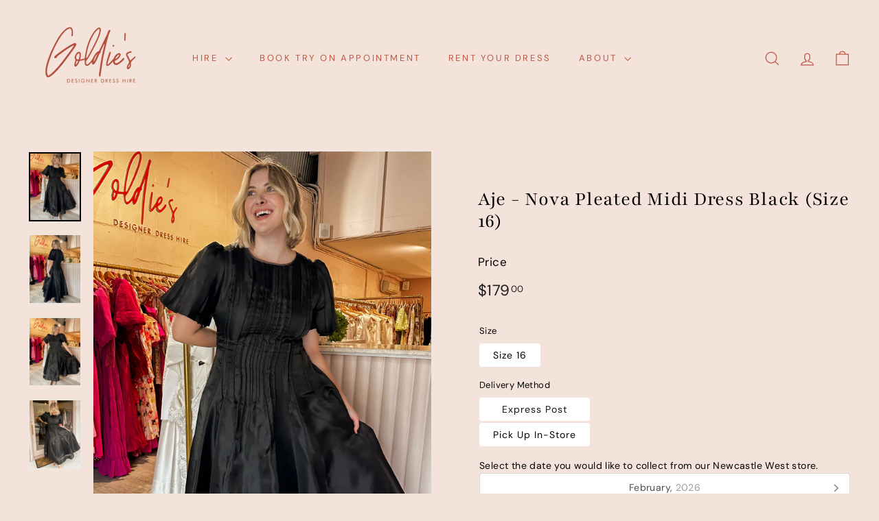

--- FILE ---
content_type: text/css
request_url: https://cdn.shopify.com/extensions/019c05c9-c70b-7428-9cf7-b288d4e0f7c9/product-rentals-pro-99/assets/rental-widget.css
body_size: 2954
content:
.rw-container,.rw-container *,.rw-container :after,.rw-container :before{box-sizing:border-box}.rw-container p{margin:0}.rw-container{--font-body-scale:1;--font-body-size:14px;--duration-short:0.1s;--color-foreground:18,18,18;--variant-pills-radius:4px;--variant-pills-border-width:1px;--color-shadow:18,18,18;--variant-pills-shadow-opacity:0;--variant-pills-shadow-blur-radius:5px;--variant-pills-shadow-vertical-offset:4px;--variant-pills-shadow-horizontal-offset:0px;--_option-border-color:var(--rw-option-border-color,grey);--option-border-color:color(from var(--_option-border-color) srgb r g b/0.7);--hover-option-border-color:var(--_option-border-color,grey);--option-color:var(--rw-option-color,#fff);--option-text-color:var(--rw-option-text-color,#121212);--selected-option-border-color:var(--rw-selected-option-border-color,#121212);--selected-option-color:var(--rw-selected-option-color,#121212);--selected-option-text-color:var(--rw-selected-option-text-color,#fff);--date-text-color:var(--rw-date-text-color,#333);--unavailable-date-color:var(--rw-unavailable-date-color,#f3f6f6);--unavailable-date-text-color:var(--rw-unavailable-date-text-color,#c3cece);--blocked-date-color:var(--rw-blocked-date-color,#f3f6f6);--blocked-date-text-color:var(--rw-blocked-date-text-color,#c3cece);--selected-date-color:var(--rw-selected-date-color,#333);--selected-date-text-color:var(--rw-selected-date-text-color,#fff);--hover-date-color:var(--rw-hover-date-color,#a215aa);--hover-date-text-color:var(--rw-hover-date-text-color,#fff);--buttons-color:var(--rw-buttons-color,#121212);--buttons-text-color:var(--rw-buttons-text-color,#fff);background-color:transparent;display:block}.rw-form-container{display:block}.rw-form{display:flex;flex-direction:column;padding:2px}.rw-form .product-form__input{border:none;flex:0 0 100%;margin:0 0 15px;max-width:44px;min-width:fit-content;padding:0}.rw-form :is(.product-form__input--pill,.rw-form .product-form__input--swatch) .form__label{margin-bottom:2px}.rw-form .product-form__input .form__label{padding-left:0}.rw-form .form__label{display:block;margin-bottom:6px}.rw-form .caption-large,.rw-form .customer .field input,.rw-form .customer select,.rw-form .field__input,.rw-form .form__label,.rw-form .select__select{font-size:13px;letter-spacing:.4px;line-height:calc(1 + .5/var(--font-body-scale))}.rw-form .product-form__input--pill input[type=radio]:checked+label{background-color:var(--selected-option-color);border-color:var(--selected-option-border-color);color:var(--selected-option-text-color)}.rw-form .product-form__input--pill input[type=radio]+label{background-color:var(--option-color);border:var(--variant-pills-border-width) solid var(--option-border-color);border-radius:var(--variant-pills-radius);color:var(--option-text-color);cursor:pointer;display:inline-block;font-size:var(--font-body-size);letter-spacing:1px;line-height:1;margin:3px 5px 2px 0;padding:10px 20px;position:relative;text-align:center;transition:border var(--duration-short) ease}.rw-form .product-form__input--pill input[type=radio]:hover:not(:checked)+label{border-color:var(--hover-option-border-color)}.rw-form .product-form__input--pill input[type=radio]+label:before{border-radius:var(--variant-pills-radius);bottom:calc(var(--variant-pills-border-width)*-1);box-shadow:var(--variant-pills-shadow-horizontal-offset) var(--variant-pills-shadow-vertical-offset) var(--variant-pills-shadow-blur-radius) rgba(var(--color-shadow),var(--variant-pills-shadow-opacity));content:"";left:calc(var(--variant-pills-border-width)*-1);position:absolute;right:calc(var(--variant-pills-border-width)*-1);top:calc(var(--variant-pills-border-width)*-1);z-index:-1}.rw-form .product-form__input input[type=radio]{clip:rect(0,0,0,0);height:1px;overflow:hidden;position:absolute;width:1px}.rw-form .product-form__input--pill input[type=radio].disabled+label,.rw-form .product-form__input--pill input[type=radio]:disabled+label{opacity:.6;text-decoration:line-through}.rw-form .product-form__input--subs{border:none;margin:0 0 15px;padding:0}.rw-form .rw-selling-plan-options{border:1px solid var(--option-border-color);border-radius:4px}.rw-form .product-form__input--subs input{display:none}.rw-form .product-form__input--subs label{align-items:center;cursor:pointer;display:flex;gap:12px;padding:12px;width:100%}.rw-form .product-form__input--subs label:not(:last-of-type){border-bottom:1px solid var(--option-border-color)}.rw-form .product-form__input--subs .rw-radio{border:1px solid;border-radius:100%;display:grid;height:16px;place-items:center;width:16px}.rw-form .product-form__input--subs input[type=radio]:checked+label .rw-radio:after{background-color:currentColor;border-radius:100%;content:"";display:block;height:8px;width:8px}.rw-form .product-form__input--subs input[type=radio]:disabled+label{opacity:.5;pointer-events:none}.rw-form .product-form__input--subs .rw-plan-details{display:flex;flex-direction:column;font-size:14px;gap:6px;line-height:1.1}.rw-form .product-form__input--subs .rw-plan-name{font-weight:600}.rw-form .product-form__input--subs .rw-plan-pricing{font-size:12px}.rw-app-fields-container{display:flex;flex-direction:column;gap:16px;margin-bottom:16px}.rw-form fieldset.rw-delivery-methods{display:flex;flex:auto;gap:8px;margin-bottom:0}.rw-datepicker-container{isolation:isolate;position:relative}.rw-branding{align-items:center;display:flex;font-size:10px;justify-content:flex-end;margin-top:2px}.rw-branding span{letter-spacing:normal;margin-right:5px}.rw-branding a{align-items:center;display:flex}.rw-branding img{height:12px;width:122px}.rw-form .rw-quantity-label{display:flex;flex-direction:column;gap:4px;width:fit-content}.rw-form .rw-quantity-picker{align-items:center;border:var(--variant-pills-border-width) solid var(--option-border-color);border-radius:4px;color:currentColor;display:inline-flex;max-width:120px;overflow:hidden}.rw-form .rw-quantity-btn{align-items:center;background:transparent;border:none;color:currentColor;cursor:pointer;display:flex;font-size:18px;height:36px;justify-content:center;width:36px}.rw-form .rw-quantity-btn:hover:not(:disabled){background:#f0f0f0}.rw-form .rw-quantity-btn:disabled{cursor:default;opacity:.3}.rw-form .rw-quantity-input{appearance:textfield;-moz-appearance:textfield;border:none;font-family:inherit;font-size:var(--font-body-size);height:40px;margin:0;text-align:center;width:40px}.rw-form .rw-quantity-input::-webkit-inner-spin-button,.rw-form .rw-quantity-input::-webkit-outer-spin-button{-webkit-appearance:none;margin:0}.rw-air-datepicker{margin-inline:auto}:is(.rw-loading,.rw-updating) .rw-datepicker-container{background:#fff;border:1px solid #dbdbdb;border-radius:4px;display:block;min-height:242px}:is(.rw-loading,.rw-updating) .rw-air-datepicker .air-datepicker{border:0}.rw-air-datepicker .air-datepicker.-inline-{width:100%}.rw-datepicker-loading,.rw-datepicker-updating{align-items:center;color:#000;display:none;font-weight:500;inset:0;justify-content:center;position:absolute;z-index:1}:is(.rw-loading,.rw-updating) .rw-air-datepicker{opacity:.35;pointer-events:none;user-select:none}.rw-loading .rw-datepicker-loading,.rw-updating .rw-datepicker-updating{display:flex}.rw-air-datepicker .air-datepicker-body--day-name{color:#9f9f9f}.rw-air-datepicker .air-datepicker-cell.-day-{color:var(--date-text-color)}.rw-air-datepicker .air-datepicker-cell.-day-.-disabled-{background-color:var(--unavailable-date-color);color:var(--unavailable-date-text-color)}.rw-air-datepicker .air-datepicker-cell.-day-.-blocked-{background-color:var(--blocked-date-color);color:var(--blocked-date-text-color)}.rw-air-datepicker .air-datepicker-cell.-day-.-blocked-.-focus-,.rw-air-datepicker .air-datepicker-cell.-day-.-unavailable-.-focus-{font-weight:700}.rw-air-datepicker .air-datepicker-cell.-day-:is(.-fake-selected-){background-color:var(--selected-date-color);color:var(--selected-date-text-color)}.rw-air-datepicker
	.air-datepicker-cell.-day-:is(.-fake-selected-,.-fake-focus-):not(.-fake-selected-start-,.-fake-selected-end-,.-focus-,.-fake-focus-end-){border-radius:0}.rw-air-datepicker .air-datepicker-cell.-day-:is(.-selected-){background-color:var(--selected-date-color)!important;color:var(--selected-date-text-color)!important}.rw-air-datepicker:has(.-range-to-.-selected-):not(:has(.-range-from-.-selected-,.-in-range-:first-child:not(.-selected-)))
	.air-datepicker-cell.-day-:is(.-selected-){border-radius:var(--adp-cell-border-radius)}.rw-air-datepicker:has(.-in-range-:first-child:not(.-selected-)):has(.-range-to-.-selected-) .air-datepicker-cell.-day-:is(.-in-range-),.rw-air-datepicker:has(.-range-from-.-selected-):has(.-in-range-:last-child:not(.-selected-)) .air-datepicker-cell.-day-:is(.-in-range-),.rw-air-datepicker:has(.-range-from-.-selected-):has(.-range-to-.-selected-) .air-datepicker-cell.-day-:is(.-in-range-){background-color:var(--selected-date-color)!important;color:var(--selected-date-text-color)!important}.rw-air-datepicker .air-datepicker-cell.-day-:is(.-focus-:not(.-disabled-)),.rw-air-datepicker:is(:not(:has(.-range-to-.-selected-)),:has(.-range-to-.-selected-):has(.-range-from-.-selected-)):not(:has(.-in-range-:last-child:not(.-selected-))) .air-datepicker-cell.-day-:is(.-focus-:not(.-disabled-),.-fake-focus-,.-in-range-:not(.-unavailable-)){background-color:var(--hover-date-color);color:var(--hover-date-text-color)}.rw-air-datepicker:has(.-range-to-.-selected-,.-in-range-:last-child:not(.-selected-)) .air-datepicker-cell.-in-range-:not(.-disabled-,.-unavailable-,.-blocked-){background-color:transparent}.rw-air-datepicker .air-datepicker-cell.-day-:is(.-focus-.-range-from-:not(.-disabled-)){border-radius:var(--adp-cell-border-radius)}.rw-air-datepicker .air-datepicker-cell.-day-.-other-month-:not(.-disabled-:not(.-fake-focus-,.-fake-selected-),.-in-range-){opacity:.4}.rw-air-datepicker .air-datepicker-cell{position:relative}.rw-air-datepicker
	.rw-date-range-predefined:has(.-fake-selected-,.-fake-focus-:not(.-focus-.-fake-focus-end-))
	.air-datepicker-cell:is(.-selected-,.-fake-focus-.-focus-):not(.-fake-selected-end-,.-fake-focus-end-){border-bottom-right-radius:0;border-top-right-radius:0}.rw-air-datepicker
	.rw-date-range-predefined:has(.-fake-selected-,.-fake-focus-:not(.-focus-.-fake-focus-end-))
	.air-datepicker-cell:is(.-fake-selected-end-,.-fake-focus-end-):not(.-fake-selected-end-.-selected-,.-fake-focus-end-.-focus-){border-bottom-left-radius:0;border-top-left-radius:0}.rw-air-datepicker .air-datepicker-cell.-fake-focus-end-:after,.rw-air-datepicker .air-datepicker-cell.-fake-selected-end-:not(.-fake-focus-):after,.rw-air-datepicker .air-datepicker-cell.-focus-:not(.-disabled-).-range-from-.-range-to-:before,.rw-air-datepicker .air-datepicker-cell.-focus-:not(.-disabled-,.-range-to-):before,.rw-air-datepicker .air-datepicker-cell.-range-to-:after,.rw-air-datepicker .air-datepicker-cell.-selected-:not(.-fake-focus-m).-range-from-.-range-to-:before,.rw-air-datepicker .air-datepicker-cell.-selected-:not(.-fake-focus-m,.-range-to-):before{background-color:#fff;content:"";height:7px;position:absolute;width:7px}.rw-air-datepicker .air-datepicker-cell.-focus-:before,.rw-air-datepicker .air-datepicker-cell.-selected-:before{left:3px;top:3px}.rw-air-datepicker .air-datepicker-cell.-fake-focus-end-:after,.rw-air-datepicker .air-datepicker-cell.-fake-selected-end-:after,.rw-air-datepicker .air-datepicker-cell.-range-to-:after{bottom:3px;right:3px}.rw-recap{display:flex;gap:8px;justify-content:space-between}.rw-recap-column{gap:8px}.rw-recap-column__price{text-align:right}.rw-recap-date-group>span,.rw-recap-price-label{display:block;font-size:.85em}.rw-recap-date-group__start-date{margin-bottom:10px}.rw-price-calc{font-size:.8em}.rw-price-discount{color:green}.rw-exclusions-info{display:flex;flex-direction:column;margin-bottom:16px}.rw-insurance a:link,.rw-insurance a:visited{color:var(--color-foreground);font-size:.8em}.rw-insurance{align-items:center;display:flex;flex-wrap:wrap;letter-spacing:0;overflow:hidden;position:relative}.rw-insurance .rw-extra-input,.rw-upsells .rw-upsell-checkbox{accent-color:#000;background-color:#fff;border:1px solid #000;height:22px;margin-left:0;margin-right:8px;width:22px}.rw-upsells .rw-upsell-checkbox{appearance:none;-webkit-appearance:none;border:1px solid #d0d0d0;border-radius:4px}.rw-upsells .rw-upsell-checkbox:checked{background-color:#000}.rw-upsells .rw-upsell-checkbox:checked:after{color:#fff;content:"✔";font-size:16px;font-weight:700;left:4px;position:absolute;top:-2px}.rw-insurance .rw-insurance-text{flex:1 1 60%}.rw-insurance .insurance-description p{margin:0}.rw-insurance .rw-insurance .rw-insurance-price{flex:0 0 auto;margin-left:auto;text-align:right}.rw-insurance .modal-open-button{border-bottom:0;display:block;line-height:1.1;padding-left:26px;text-decoration:underline!important;width:100%}dialog.rw-dialog{border:none;box-shadow:0 4px 8px rgba(0,0,0,.5);max-width:600px;padding:20px;width:100%}dialog.rw-dialog::backdrop{background:rgba(0,0,0,.4)}.rw-dialog__footer{display:flex;justify-content:space-between;margin-top:40px}.rw-dialog h3{font-weight:600;margin:0 0 20px}.rw-dialog ol,.rw-dialog ul{margin-bottom:0;margin-top:0}.rw-dialog button.btn{background-color:var(--buttons-color);color:var(--buttons-text-color);position:static;width:auto}.rw-deposit{display:none;margin-top:6px}.rw-date-selected .rw-deposit{display:block;font-size:.8em;line-height:1.5}.rw-upsell-group.rw-upsell-hide-until-dates-selected{display:none}.rw-date-selected .rw-upsell-group.rw-upsell-hide-until-dates-selected{display:block}.rw-submit{width:auto}.rw-container button{background-color:var(--buttons-color);color:var(--buttons-text-color)}.rw-price-separator{margin:0 -1px;&:after{content:"–"}}div.rw-divider{border-bottom:1px solid #e0e0e0;display:block;margin-block:8px;margin-top:28px;width:100%}.rw-hidden{display:none!important}.rw-loading .rw-loading-hidden{display:none}.rw-datepicker-text-above{margin-top:15px}.rw-datepicker-text-above,.rw-datepicker-text-below{font-size:var(--font-body-size)}.rw-error-message,.rw-submit-error-message{margin:20px 0}.rw-submit-error-message{color:red;font-size:13px;font-weight:600}.rw-tooltip{background-color:#fff;border:1px solid #ccc;border-radius:4px;box-shadow:0 4px 8px rgba(0,0,0,.1);color:#333;font-size:13px;letter-spacing:0;line-height:16px;max-width:200px;min-width:150px;padding:8px;pointer-events:none;position:fixed;visibility:hidden;z-index:1000}.rw-datepicker-instruction{text-wrap-mode:nowrap;background-color:#fff;border:1px solid #d7d7d7;border-radius:3px;bottom:-18px;box-shadow:0 1px 5px 0 rgba(0,0,0,.2);color:#000;display:none;font-size:13px;font-weight:400;left:50%;padding:3px 10px 2px;position:absolute;text-align:center;transform:translateX(-50%);z-index:2}.rw-datepicker-instruction a:link,.rw-datepicker-instruction a:visited{color:#000;font-weight:700;margin-left:12px;text-decoration:underline}.rw-upsells{letter-spacing:0;margin-top:20px}.rw-upsell-title{font-size:1em;font-weight:500;margin:0 0 18px;padding-left:0}.rw-upsell-variant-name{font-size:.85em;margin-top:4px}.rw-upsell-group:last-of-type{margin-bottom:15px}.rw-upsell-group:not(:first-of-type) .rw-upsell-title{margin-top:40px}.rw-upsell-row{align-items:center;display:grid;gap:.5rem;grid-template-areas:"checkbox text price quantity";grid-template-columns:auto minmax(0,1fr) auto auto;margin-bottom:10px}.rw-upsell-row:has(.rw-upsell-variant-select){align-items:start}.rw-upsell-row .rw-upsell-checkbox{grid-area:checkbox}.rw-upsell-row .rw-upsell-text{align-items:center;display:flex;flex:1 1 60%;gap:8px;grid-area:text}.rw-upsell-row:not(.rw-upsell-mandatory):has(.rw-upsell-variant-select.rw-hidden) .rw-upsell-text{align-items:center}.rw-upsell-row .rw-upsell-info{align-items:start;display:flex;flex-direction:column;gap:2px}.rw-upsell-row .rw-upsell-name{font-size:.9em;line-height:1.2}.rw-upsell-row .rw-upsell-link{color:var(--color-foreground);font-size:.75em;opacity:.8;text-decoration:underline}.rw-upsell-row .rw-upsell-price{flex:0 0 auto;font-size:.9em;grid-area:price;line-height:1;margin-left:auto;text-align:right}.rw-upsell-row .rw-upsell-price.rw-upsell-price-range{display:none}.rw-upsell-row .rw-upsell-image-link{display:inline-block;flex-shrink:0;line-height:0}.rw-upsell-row .rw-upsell-image-inline{border-radius:4px;display:block;object-fit:cover}.rw-upsell-row .rw-upsell-variant-quantity-row{align-items:center;display:flex;gap:8px;margin-top:4px}.rw-upsell-row .rw-upsell-variant-select{border:1px solid #d0d0d0;border-radius:4px;flex:1;font-size:14px;height:28px;padding:2px 8px}.rw-upsell-row .rw-upsell-inline-quantity{align-items:center;display:flex;flex-shrink:0;gap:6px}.rw-upsell-row .rw-upsell-quantity-label{font-size:.85em;font-weight:500}.rw-upsell-row .rw-upsell-quantity-inline{width:60px}.rw-upsell-row .rw-upsell-quantity-start{grid-area:checkbox;justify-self:start}.rw-upsells .rw-quantity-picker{border:var(--variant-pills-border-width) solid #d0d0d0;border-radius:4px;width:fit-content}.rw-upsells .rw-quantity-btn{font-size:18px;height:24px;width:24px}.rw-upsells .rw-quantity-input{font-size:14px;height:20px;margin:0;width:24px}.rw-upsell-products.rw-upsell-cards{display:grid;gap:10px;grid-template-columns:repeat(auto-fit,minmax(135px,1fr))}.rw-upsell-card{background-color:#fff;border:1px solid #e0e0e0;border-radius:8px;display:flex;flex-direction:column;flex-shrink:0;max-width:220px;padding:12px;transition:box-shadow .2s}.rw-upsell-card:hover{box-shadow:0 2px 8px rgba(0,0,0,.1)}.rw-upsell-card.rw-upsell-mandatory,.rw-upsell-card:has(input:checked){background-color:#f9f9f9;border-color:#d0d0d0}.rw-upsell-card .rw-upsell-image-link{display:block;line-height:0;margin-bottom:10px}.rw-upsell-card .rw-upsell-image{aspect-ratio:1;border-radius:4px;display:block;height:auto;object-fit:cover;width:100%}.rw-upsell-card .rw-upsell-details{display:flex;flex-direction:column;gap:4px;margin-bottom:10px}.rw-upsell-card .rw-upsell-name{font-size:.9em;font-weight:500;line-height:1.3}.rw-upsell-card .rw-upsell-link{color:var(--color-foreground);font-size:.75em;opacity:.8;text-decoration:underline}.rw-upsell-card .rw-upsell-price{color:#777;font-size:.9em;font-weight:600}.rw-upsell-card .rw-upsell-variant-select{border:1px solid #d0d0d0;border-radius:4px;font-size:.85em;margin-top:auto;padding:6px 8px;width:100%}.rw-upsell-card .rw-upsell-fieldset{margin-top:auto;text-align:center}.rw-upsell-card .rw-upsell-quantity{border:1px solid #d0d0d0;border-width:0 1px;font-size:.9em;height:28px;margin:0;width:32px}.rw-upsell-card .rw-upsell-quantity,.rw-upsell-row .rw-upsell-quantity{padding:0;text-align:center}.rw-upsell-checkbox{align-self:center;cursor:pointer;position:relative}.rw-upsell-fieldset{all:unset;justify-content:center}.rw-upsell-mandatory-text{font-size:11px}.rw-upsell-link-icon{height:18px;opacity:.5;width:18px}@media (max-width:768px){.rw-upsell-products.rw-upsell-cards{display:flex;flex-wrap:nowrap;gap:12px;margin-bottom:12px;overflow-x:auto;padding-bottom:8px;scrollbar-width:thin}.rw-upsell-card{width:38%}.rw-upsell.rw-upsell-card:last-of-type{margin-right:40px}}

--- FILE ---
content_type: text/javascript
request_url: https://goldiesdresshire.com/cdn/shop/t/12/assets/section-hero-video.js?v=138616389493027501011709251285
body_size: -559
content:
import"@archetype-themes/scripts/config";import"@archetype-themes/scripts/modules/video-section";
//# sourceMappingURL=/cdn/shop/t/12/assets/section-hero-video.js.map?v=138616389493027501011709251285


--- FILE ---
content_type: text/javascript
request_url: https://goldiesdresshire.com/cdn/shop/t/12/assets/section-collection-header.js?v=62104955657552942271709251285
body_size: -331
content:
import"@archetype-themes/scripts/config";import"@archetype-themes/scripts/modules/header-nav";import"@archetype-themes/scripts/modules/parallax";import"@archetype-themes/scripts/helpers/sections";theme.CollectionHeader=function(){var hasLoadedBefore=!1;function CollectionHeader(container){this.namespace=".collection-header";var heroImageContainer=container.querySelector(".collection-hero");heroImageContainer?(hasLoadedBefore&&this.checkIfNeedReload(),heroImageContainer.classList.remove("loading","loading--delayed"),heroImageContainer.classList.add("loaded")):theme.settings.overlayHeader&&theme.headerNav.disableOverlayHeader(),hasLoadedBefore=!0}return CollectionHeader.prototype=Object.assign({},CollectionHeader.prototype,{checkIfNeedReload:function(){if(Shopify.designMode&&theme.settings.overlayHeader){var header=document.querySelector(".header-wrapper");header.classList.contains("header-wrapper--overlay")||location.reload()}}}),CollectionHeader}(),theme.sections.register("collection-header",theme.CollectionHeader);
//# sourceMappingURL=/cdn/shop/t/12/assets/section-collection-header.js.map?v=62104955657552942271709251285


--- FILE ---
content_type: text/javascript; charset=utf-8
request_url: https://goldiesdresshire.com/products/aje-nova-pleated-midi-dress-black-size-16.js
body_size: 791
content:
{"id":8431428141269,"title":"Aje - Nova Pleated Midi Dress Black (Size 16)","handle":"aje-nova-pleated-midi-dress-black-size-16","description":"\u003cp\u003eRRP: $625\u003c\/p\u003e\n\u003cp\u003eLarger make.\u003c\/p\u003e\n\u003cp\u003eDry cleaning included.\u003c\/p\u003e","published_at":"2024-04-22T10:41:34+10:00","created_at":"2024-04-19T15:01:41+10:00","vendor":"Aje","type":"","tags":["Formal","Size 16"],"price":17900,"price_min":17900,"price_max":17900,"available":true,"price_varies":false,"compare_at_price":null,"compare_at_price_min":0,"compare_at_price_max":0,"compare_at_price_varies":false,"variants":[{"id":46907113668821,"title":"Size 16","option1":"Size 16","option2":null,"option3":null,"sku":"PAJS2037S","requires_shipping":true,"taxable":false,"featured_image":null,"available":true,"name":"Aje - Nova Pleated Midi Dress Black (Size 16) - Size 16","public_title":"Size 16","options":["Size 16"],"price":17900,"weight":0,"compare_at_price":null,"inventory_management":null,"barcode":null,"requires_selling_plan":false,"selling_plan_allocations":[]}],"images":["\/\/cdn.shopify.com\/s\/files\/1\/0281\/7182\/9307\/files\/E8485E61-96C6-40D8-B7E7-A719786B8F01.jpg?v=1713746497","\/\/cdn.shopify.com\/s\/files\/1\/0281\/7182\/9307\/files\/39A7A675-083C-4FBE-92BD-4EA82E214FFF.jpg?v=1713746496","\/\/cdn.shopify.com\/s\/files\/1\/0281\/7182\/9307\/files\/702433D9-41DB-4A11-BC53-6B8329E7862E.jpg?v=1713746497","\/\/cdn.shopify.com\/s\/files\/1\/0281\/7182\/9307\/files\/3D339B1F-2045-4C52-8BC2-628411AFE296.jpg?v=1713746497"],"featured_image":"\/\/cdn.shopify.com\/s\/files\/1\/0281\/7182\/9307\/files\/E8485E61-96C6-40D8-B7E7-A719786B8F01.jpg?v=1713746497","options":[{"name":"Size","position":1,"values":["Size 16"]}],"url":"\/products\/aje-nova-pleated-midi-dress-black-size-16","media":[{"alt":null,"id":34329835241685,"position":1,"preview_image":{"aspect_ratio":0.75,"height":3726,"width":2795,"src":"https:\/\/cdn.shopify.com\/s\/files\/1\/0281\/7182\/9307\/files\/E8485E61-96C6-40D8-B7E7-A719786B8F01.jpg?v=1713746497"},"aspect_ratio":0.75,"height":3726,"media_type":"image","src":"https:\/\/cdn.shopify.com\/s\/files\/1\/0281\/7182\/9307\/files\/E8485E61-96C6-40D8-B7E7-A719786B8F01.jpg?v=1713746497","width":2795},{"alt":null,"id":34329835274453,"position":2,"preview_image":{"aspect_ratio":0.75,"height":3538,"width":2654,"src":"https:\/\/cdn.shopify.com\/s\/files\/1\/0281\/7182\/9307\/files\/39A7A675-083C-4FBE-92BD-4EA82E214FFF.jpg?v=1713746496"},"aspect_ratio":0.75,"height":3538,"media_type":"image","src":"https:\/\/cdn.shopify.com\/s\/files\/1\/0281\/7182\/9307\/files\/39A7A675-083C-4FBE-92BD-4EA82E214FFF.jpg?v=1713746496","width":2654},{"alt":null,"id":34329835307221,"position":3,"preview_image":{"aspect_ratio":0.75,"height":3720,"width":2790,"src":"https:\/\/cdn.shopify.com\/s\/files\/1\/0281\/7182\/9307\/files\/702433D9-41DB-4A11-BC53-6B8329E7862E.jpg?v=1713746497"},"aspect_ratio":0.75,"height":3720,"media_type":"image","src":"https:\/\/cdn.shopify.com\/s\/files\/1\/0281\/7182\/9307\/files\/702433D9-41DB-4A11-BC53-6B8329E7862E.jpg?v=1713746497","width":2790},{"alt":null,"id":34329835339989,"position":4,"preview_image":{"aspect_ratio":0.75,"height":3671,"width":2753,"src":"https:\/\/cdn.shopify.com\/s\/files\/1\/0281\/7182\/9307\/files\/3D339B1F-2045-4C52-8BC2-628411AFE296.jpg?v=1713746497"},"aspect_ratio":0.75,"height":3671,"media_type":"image","src":"https:\/\/cdn.shopify.com\/s\/files\/1\/0281\/7182\/9307\/files\/3D339B1F-2045-4C52-8BC2-628411AFE296.jpg?v=1713746497","width":2753}],"requires_selling_plan":false,"selling_plan_groups":[]}

--- FILE ---
content_type: text/javascript
request_url: https://cdn.shopify.com/extensions/019c05c9-c70b-7428-9cf7-b288d4e0f7c9/product-rentals-pro-99/assets/rental-widget.js
body_size: 10851
content:
var productRentalsProRentalWidget=function(t){"use strict";const e={error_1:"AirDatePicker is not initialized or the data is not available. This is most likely due to necessary metafield data not being available and liquid checks not passing, so the element is not rendered.",error_2:"There was an error fetching the data or an error with the data itself.",error_3:"AirDatepicker JS bundle is not loaded",error_4:"Missing input for the current variant id. Make sure it is available in the DOM.",error_5:"Problem with the current variant. Make sure the variant is available in Shopify and in the App. Also make sure `this.currentAppVariant` and `this.shopifyVariant` are being correctly set.",error_6:"Problem with the current delivery method. Make sure the delivery method is available in the App. Also make sure that the data correctly contains the delivery Methods attached to each variant.",error_7:"Missing form element. Make sure the form element is available in the DOM (Originally from the form liquid tag).",error_8:"Missing input for the time added to cart. Make sure it is available in the DOM.",error_9:"Missing inputs for the start date or end date. Make sure they are available in the DOM.",error_10:"Missing delivery method inputs. Make sure they are available in the DOM. They are generated through the dynamic metafield that comes from our App.",error_11:"Missing submit button. Make sure it is available in the DOM.",error_12:"There was an issue adding the product to the cart.",error_13:"BlockID is not available. Make sure it is available in the DOM.",error_14:"There was an issue adding to cart. The problem is likely with the online store availability of the insurance product or security deposit product.",not_documented:"Undocumented detailed error message. Add a detailed error message for this error code."},a=window.matchMedia("(pointer: coarse) and (max-width: 768px)").matches,i={selectors:{error:{container:".rw-error-message",message:".rw-error-message-text"},submitError:{container:".rw-submit-error-message"},variantSelects:{container:"rw-variant-selects"},form:{this:".rw-form",variantId:{input:'input[name="id"]'},timeAddedToCart:{input:'input[name="properties[_prp_id]"]'},appRelatedFieldsContainer:".rw-app-fields-container",deliveryMethod:{container:".rw-delivery-methods",input:(t="Delivery Method")=>`input[name="properties[${t}]"]`},quantity:{input:'input[name="quantity"]',decreaseButton:".rw-quantity-btn.decrease",increaseButton:".rw-quantity-btn.increase"},startDateInput:".rw-start-date-input",endDateInput:".rw-end-date-input",textAboveCalendar:".rw-datepicker-text-above",airDatePicker:{container:".rw-air-datepicker",dayCells:".air-datepicker-cell.-day-"},textBelowCalendar:".rw-datepicker-text-below",extraField:{container:".rw-extra-field",input:".rw-extra-input"},submit:{button:'button[name="add"]',text:'button[name="add"] > span'}},recap:{container:".rw-recap",dateGroup:{startDate:{label:".rw-recap-date-group__start-date [data-delivery-method].rw-recap-date-label",date:".rw-recap .rw-start-date"},endDate:{label:".rw-recap-date-group__end-date [data-delivery-method].rw-recap-date-label",date:".rw-recap .rw-end-date"}}},datepicker:{instruction:".rw-datepicker-instruction"},shared:{price:".rw-price"},deposit:{container:".rw-deposit"},upsells:{upsell:".rw-upsell",fieldset:".rw-upsell-fieldset",addToggle:".rw-js-upsell-add-toggle"},insurance:{container:".rw-insurance",price:".rw-insurance-price"},exclusionsInfo:{container:".rw-exclusions-info"},utility:{hidden:".rw-hidden",placeholder:".rw-placeholder"}},classes:{widget:{loading:"rw-loading",updating:"rw-updating",dateSelected:"rw-date-selected"},form:{startDateInput:"rw-start-date-input",extraField:{input:"rw-extra-input"}},airDatePicker:{container:{disabledRange:"-disabled-range-",dateRangeManual:"rw-date-range-manual",dateRangePredefined:"rw-date-range-predefined"},cell:{unavailable:"-unavailable-",blocked:"-blocked-",disabled:"-disabled-",selected:"-selected-",fakeSelected:"-fake-selected-",fakeFocus:"-fake-focus-",fakeSelectedEnd:"-fake-selected-end-",fakeFocusEnd:"-fake-focus-end-"}},utility:{hidden:"rw-hidden",placeholder:"rw-placeholder"}},attributes:{widget:{deliveryMethodSelected:"data-delivery-method-selected",rentalDaysSelected:"data-rental-days-selected"}},events:{quantityButtonClicked:"prp::quantity:button:clicked",quantityChange:t=>`prp::quantity:change-${t}`,adHocDurationChange:t=>`prp::adhoc:duration:change-${t}`},storage:{lastSelectedDate:"prpLastSelectedDate"}};let s=new AbortController;function r(){const t=document.querySelector(i.selectors.form.quantity.input);if(t){const e=parseInt(t.value,10);if(!Number.isNaN(e)&&e>0)return e}return 1}class n{options;container;classes;selectors;currentBlockedDates;currentUnavailableDates;currentAppVariant;texts;shopifyProduct;shopifyVariant;blockID;loading;quantity;endDate;endDateRaw;startDate;startDateRaw;rentalDays;data;dataFetchedAt;deliveryMethod;resetInterval;airDatePicker;currentDeposit;tempMaxDate;constructor({container:t,options:e}){this.selectors=i.selectors,this.classes=i.classes,this.container=t,this.options=e,this.currentUnavailableDates=null,this.currentBlockedDates=null,this.currentAppVariant=null,this.texts=e.texts,this.shopifyVariant=e.shopify_variant,this.shopifyProduct=e.shopify_product,this.rentalDays=null,this.startDate=null,this.startDateRaw=null,this.endDate=null,this.endDateRaw=null,this.deliveryMethod=null,this.airDatePicker=null,this.quantity=1,this.loading=!0,this.data=null,this.dataFetchedAt=null,this.resetInterval=null,this.currentDeposit=null,this.tempMaxDate=null;const{blockId:a}=this.container.dataset;a||c(new Error("error_13")),this.blockID=this.container.dataset.blockId||"",this.init().catch(c)}async init(t=!0){console.log("prp::init:100");try{t&&(this.initQuantity(),this.initListeners(),this.initAirDatePicker(),this.initUpsellMobileMargins()),await this.initData(),this.initTimers(),this.updateCurrentValues(),this.hydrateUI(),this.hydrateAirDatePicker()}catch(t){if("AbortError"===t.name)return void console.log("Fetch aborted, no further action taken.");this.toggleWidgetEnabledState(!1,!0),this.toggleErrorMessageState(!0,"We are unable to show availability for this product."),c(t)}}async reset(t){this.airDatePicker&&this.airDatePicker.clear();const e=this.dataFetchedAt&&Date.now()-this.dataFetchedAt>3e5;t||e?(this.toggleLoadingState(!0),await this.init(!1)):(this.updateCurrentValues(),this.hydrateAirDatePicker())}initQuantity(){this.quantity=r()}initListeners(){this.container.addEventListener("change",(t=>this.onWidgetChange(t))),this.container.addEventListener(i.events.quantityChange(this.blockID),(t=>this.onQuantityChange(t)));const t=this.container.querySelector(this.selectors.form.this);if(!t)throw new Error("error_7");t.addEventListener("submit",this.onSubmit.bind(this)),this.initUpsellToggles();const e=this.container.querySelector(".rw-tooltip"),s=window.PRP?.texts?.messages?.blocked_date||this.texts.messages.blocked_date,r=window.PRP?.texts?.messages?.unavailable_date||this.texts.messages.unavailable_date;e&&(a||(document.body.appendChild(e),this.container.querySelector(this.selectors.form.airDatePicker.container)?.addEventListener("mouseover",(t=>{const a=t.target;a&&a.classList&&(a.classList.contains(this.classes.airDatePicker.cell.unavailable)?(e.innerText=r,e.style.visibility="visible"):a.classList.contains(this.classes.airDatePicker.cell.blocked)?(e.innerText=s,e.style.visibility="visible"):e.style.visibility="hidden")})),this.container.querySelector(this.selectors.form.airDatePicker.container)?.addEventListener("mousemove",(t=>{const a=t;if("visible"===e.style.visibility){const t=window.innerWidth,i=window.innerHeight,s=e.getBoundingClientRect();let r=a.clientX+10,n=a.clientY+10;r+s.width>t&&(r=a.clientX-s.width),n+s.height>i&&(n=a.clientY-s.height-10),e.style.left=`${r}px`,e.style.top=`${n}px`}}))),this.container.querySelector(this.selectors.form.airDatePicker.container)?.addEventListener("mouseout",(()=>{e.style.visibility="hidden"})));const n=this.container.querySelector(`${this.selectors.datepicker.instruction} a`);n?.addEventListener("click",(()=>{this.airDatePicker?.clear()}))}initUpsellToggles(){this.container.querySelectorAll(this.selectors.upsells.upsell).forEach((t=>{const e=t.querySelector(this.selectors.upsells.addToggle),a=t.querySelector(this.selectors.upsells.fieldset),i=t.classList.contains("rw-upsell-quantity-mode");a&&e&&!i&&e.addEventListener("change",(()=>{a.disabled=!e.checked}))}))}initUpsellMobileMargins(){const t=()=>{if(window.innerWidth<=768){this.container.querySelectorAll(".rw-upsell-group--cards").forEach((t=>{const e=t.getBoundingClientRect(),a=window.innerWidth-e.right;t.style.marginRight=-a+"px"}))}else{this.container.querySelectorAll(".rw-upsell-group--cards").forEach((t=>{t.style.marginRight=""}))}};t(),window.addEventListener("resize",t)}initTimers(){this.resetInterval&&clearInterval(this.resetInterval);const t=setInterval((()=>{console.log("Calendar data stale. Resetting."),this.reset().catch(console.error)}),6e5);this.resetInterval=t}async onSubmit(t){t.preventDefault();const a=Date.now(),s=String(a),r=t.target;this.updateTimeAddedToCartInput(s),this.toggleAddButtonState(!1,this.texts.add_to_cart_button.adding),this.toggleSubmitErrorMessageState(!1);const n=function(t){const e=new FormData(t),a={};for(const[t,i]of e.entries()){const e=t.replace(/\]/g,"").split("[");let s=a;for(;e.length>1;){const t=e.shift();if("string"!=typeof t||"object"!=typeof s||null===s)break;const a=e[0],i=Number.isNaN(Number(a))||void 0===a?{}:[];t in s||(s[t]=i),s=s[t]}const r=e[0];"string"==typeof r&&"object"==typeof s&&null!==s&&(s[r]=i)}return a}(r);console.log("🚀 ~ RWRentalWidget ~ onSubmit ~ formDataObject:",n);let o,l=n.properties&&"object"==typeof n.properties?n.properties:{};console.log("🚀 ~ RWRentalWidget ~ onSubmit ~ properties:",l);const d=document.querySelector(".rw-form-container")?.getAttribute("data-product-name")||"";if(n.add_insurance&&this.currentAppVariant?.insuranceVariant&&this.currentAppVariant?.insurancePrice){const t=this.options.insurance_match_rental_quantity?this.quantity:1;o={id:this.currentAppVariant.insuranceVariant,quantity:t,properties:{"For item":`${d} (${this.currentAppVariant.name})`,_prp_id:`${s}_${t}`,_prp_insurance:"1"},parent_id:"manual"!==this.options.date_range_type?String(n.id):void 0}}const u=[];let h,p=0;if(n.upsells&&Array.isArray(n.upsells)&&n.upsells.forEach((t=>{if(t&&t.variant){const e=t.quantity?parseInt(String(t.quantity),10):1,a=r.querySelector(`input[name*="[variant]"][value="${t.variant}"]`);let i=!1;if(a){const t=a.closest(".rw-upsell");if(t){i=null!==t.querySelector("input.rw-upsell-checkbox:not(.rw-hidden)")}}const n="1"===t.isMandatory;let o=!1;o=!!n||(i?"on"===t.enabled:e>0),o&&e>0&&(console.log("Adding upsell to cart",JSON.stringify(t)),n&&(p+=1),u.push({id:String(t.variant),quantity:e,properties:{_prp_id:`${s}_1`,_prp_upsell:"1",_prp_upsell_mandatory:n?"1":void 0}}))}})),this.currentDeposit){const t=this.currentDeposit.matchRentalQuantity?this.quantity:1,e={_prp_id:`${s}_${t}`,_prp_deposit:"1"};this.currentDeposit.allowOnlyOnce||(e["For item"]=`${d} ${"Default Title"!==this.currentAppVariant?.name?`(${this.currentAppVariant?.name})`:""}`),h={id:this.currentDeposit.depositVariantId,quantity:t,properties:e,selling_plan:this.currentDeposit.sellingPlanId||void 0},l={...l,_has_deposit:this.currentDeposit.allowOnlyOnce?2:1}}p>0&&(l={...l,_has_mandatory_upsell:String(p)});const y={properties:{...{...l,...(()=>"manual"===this.options.date_range_type&&this.currentAppVariant?.isRental?{_isManualDateRange:!0}:{})(),_startDate:"manual"===this.options.date_range_type&&this.currentAppVariant?.isRental&&this.startDateRaw?this.startDateRaw:void 0,_endDate:"manual"===this.options.date_range_type&&this.currentAppVariant?.isRental&&this.endDateRaw?this.endDateRaw:void 0},_submitData:"manual"===this.options.date_range_type&&this.currentAppVariant?.isRental?JSON.stringify(l):void 0},quantity:this.quantity,id:String(n.id),selling_plan:Number(n.selling_plan)||void 0},g=async t=>{console.log("🚀 ~ RWRentalWidget ~ tryAddToCart ~ itemz:",t);const e=await fetch("/cart/add.js?prp=1",{method:"POST",headers:{"Content-Type":"application/json"},body:JSON.stringify({items:t})}),a=await e.json();return{res:e,data:a}};try{const t=u.map((t=>({...t,parent_id:"manual"!==this.options.date_range_type?String(n.id):void 0}))),a=[...h?[h]:[],...t,...o?[o]:[],y],i=[...t,...o?[o]:[],y];let{res:s,data:r}=await g(a);if(!s.ok&&(r.message?.includes("deposit_already_exists")||r.description?.includes("deposit_already_exists"))&&h&&(console.warn("Retrying add to cart without deposit"),({res:s,data:r}=await g(i))),!r.items||!r.items.length)throw this.currentDeposit||n.add_insurance||u.length>0?new Error(e.error_14):new Error(e.error_12);const l=new CustomEvent("prp::cart:added",{bubbles:!0,cancelable:!0,detail:{cart:r,whenPrevented:{redirect:!1,dontReset:!1}}});console.log("dispatch prp::cart:added"),document.dispatchEvent(l),l.defaultPrevented?(l.detail.whenPrevented.dontReset?this.toggleAddButtonState(!1,this.texts.add_to_cart_button.added):this.reset().catch(console.error),l.detail.whenPrevented.redirect&&(window.location.href="/cart")):window.location.href="/cart"}catch(t){this.toggleAddButtonState(!0),this.toggleSubmitErrorMessageState(!0,t instanceof Error?t.message:e.error_12),c(t)}const D=this.startDateRaw?{createdAt:a,date:this.startDateRaw||"",endDate:this.endDateRaw}:null;D&&localStorage.setItem(i.storage.lastSelectedDate,JSON.stringify(D))}onWidgetChange(t){try{this.updateCurrentValues();const e=t.target,a=e.classList.contains(this.classes.form.extraField.input),i=e.className.includes(this.classes.form.startDateInput);if(!a&&!i&&this.hydrateAirDatePicker(!0),i&&this.airDatePicker&&"manual"===this.options.date_range_type)if(this.tempMaxDate=null,this.currentUnavailableDates&&this.currentBlockedDates&&this.airDatePicker&&this.startDateRaw&&!this.endDateRaw){const t=this.getFirstDisabledDateAfter({date:new Date(this.startDateRaw),disabledDates:this.currentUnavailableDates,blockedDates:this.currentBlockedDates}),e=[];if(t&&e.push(t),this.data?.maxDate&&e.push(new Date(this.data.maxDate)),this.data?.maximumRentalDuration&&this.data.maximumRentalDuration>0){const t=new Date(this.startDateRaw),a=new Date(t);a.setDate(t.getDate()+this.data.maximumRentalDuration-("nights"===this.options.days_count_method?0:1)),e.push(a)}let a;if(e.length>0){const t=Math.min(...e.map((t=>t.getTime())));a=new Date(t),this.tempMaxDate=a,this.airDatePicker.update({maxDate:a})}}else this.airDatePicker.update({maxDate:this.data?.maxDate})}catch(t){this.toggleWidgetEnabledState(!1,!0),this.toggleErrorMessageState(!0,"We are unable to show availability for this product."),c(t)}}async onQuantityChange(t){this.quantity=t.detail.quantity,await this.reset(!0)}initAirDatePicker(){const{AirDatepicker:t}=window;if(!t)throw new Error("error_3");this.airDatePicker=new t(`#${this.container.id} ${this.selectors.form.airDatePicker.container}`,{inline:!0,minDate:new Date,locale:this.getAirDatePickerLocale(),classes:"manual"===this.options.date_range_type?this.classes.airDatePicker.container.dateRangeManual:this.classes.airDatePicker.container.dateRangePredefined,range:"manual"===this.options.date_range_type,toggleSelected:({datepicker:t,date:e})=>!t.opts.range||2===t.selectedDates.length&&(e.getTime()!==t.selectedDates[0]?.getTime()||(t.clear(),t.selectDate([e]),!1)),onBeforeSelect:({date:t,datepicker:e})=>{if("manual"===this.options.date_range_type){if(1===e.selectedDates.length){const a=e.selectedDates[0];if(a&&t.getTime()<a.getTime())return setTimeout((()=>{e.clear(),e.selectDate([t])}),1),!1;const i=a?h(t,a)-("nights"===this.options.days_count_method?1:0):0;if(window.PRP?.dateSelectionValidator&&a){if(!window.PRP.dateSelectionValidator({startDate:a,endDate:t,dateRangeType:this.options.date_range_type,duration:i,daysCountMethod:this.options.days_count_method,minimumRentalDuration:this.data?.minimumRentalDuration||null,maximumRentalDuration:this.data?.maximumRentalDuration||null,variant:this.currentAppVariant}).valid)return!1}if(this.data?.minimumRentalDuration||this.data?.maximumRentalDuration){const t=this.data?.minimumRentalDuration||1;if(t>1&&i<t)return alert(`Minimum rental duration is ${t} days.`),!1}}const i=!a({date:t,datepicker:e,disabledDates:this.currentUnavailableDates||[]});return i||alert("Your selection has unavailable dates. Please select another date range."),i}if(window.PRP?.dateSelectionValidator){const e=this.currentAppVariant?.duration;if(e&&e>0){const a=new Date(t),i="nights"===this.options.days_count_method?e:e-1;a.setDate(a.getDate()+i);if(!window.PRP.dateSelectionValidator({startDate:t,endDate:a,dateRangeType:this.options.date_range_type,duration:e,daysCountMethod:this.options.days_count_method,minimumRentalDuration:this.data?.minimumRentalDuration||null,maximumRentalDuration:this.data?.maximumRentalDuration||null,variant:this.currentAppVariant}).valid)return!1}}return!0},onFocus:({date:t,datepicker:s})=>{"manual"===this.options.date_range_type&&(a({date:t,datepicker:s,disabledDates:this.currentUnavailableDates||[]})||e(t,this.currentUnavailableDates||[])?s.$datepicker.classList.add(i.classes.airDatePicker.container.disabledRange):s.$datepicker.classList.remove(i.classes.airDatePicker.container.disabledRange))},onChangeViewDate:t=>{setTimeout((()=>{this.addAirDatePickerListeners(),"predefined"===this.options.date_range_type&&r()}),1)},onSelect:({date:t,datepicker:e})=>{const a=Array.isArray(t)?t[0]:t,i=Array.isArray(t)?t[1]:null;"manual"===this.options.date_range_type&&i?s(a,e,i):s(a,e),"predefined"===this.options.date_range_type&&r()}});const e=(t,e)=>e.some((e=>t.toDateString()===e.toDateString())),a=({date:t,datepicker:e,disabledDates:a})=>{const i=e.selectedDates[0];if(i&&1===e.selectedDates.length){const e=[i,t].sort(((t,e)=>t.getTime()-e.getTime()));return a.some((t=>t.getTime()>=e[0].getTime()&&t.getTime()<=e[1].getTime()))}return!1},s=(t,e,a)=>{const i=[...this.container.querySelectorAll(this.selectors.form.startDateInput)],s=[...this.container.querySelectorAll(this.selectors.form.endDateInput)];[...i,...s].forEach((t=>{t.setAttribute("disabled","disabled"),t.setAttribute("value","")}));const r=i.find((t=>t.dataset.deliveryMethod===this.deliveryMethod)),n=s.find((t=>t.dataset.deliveryMethod===this.deliveryMethod));if(!r||!n)return void c(new Error("error_9"));const o=this.container.querySelector(this.selectors.recap.dateGroup.startDate.date),l=this.container.querySelector(this.selectors.recap.dateGroup.endDate.date);if(t){let i=a||null;"predefined"===this.options.date_range_type&&(i=new Date(t),i.setDate(t.getDate()+(this.rentalDays||0)-1));const s=e.formatDate(t,this.getAirDatePickerLocale().dateFormat),c=i&&e.formatDate(i,this.getAirDatePickerLocale().dateFormat);r.value=s,r.removeAttribute("disabled"),this.startDate=s,this.startDateRaw=d(t),c&&(n.value=c),n.removeAttribute("disabled"),this.endDate=c,this.endDateRaw=i&&d(i),o&&(o.textContent=s),l&&(l.textContent=c||"...")}else this.startDate=null,this.startDateRaw=null,this.endDate=null,this.endDateRaw=null,r.value="",n.value="",o&&(o.textContent="..."),l&&(l.textContent="...");const u=!!t,h=!!a;"manual"===this.options.date_range_type?u&&h?this.toggleWidgetClass("dateSelected",!0):u||h||this.toggleWidgetClass("dateSelected",!1):this.toggleWidgetClass("dateSelected",u),r.dispatchEvent(new Event("change",{bubbles:!0}))},r=t=>{const e=[...this.container.querySelectorAll(this.selectors.form.airDatePicker.dayCells)];if(!e.length)return;e.forEach((t=>{t.classList.remove(this.classes.airDatePicker.cell.fakeSelected),t.classList.remove(this.classes.airDatePicker.cell.fakeSelectedEnd),t.classList.remove(this.classes.airDatePicker.cell.fakeFocus),t.classList.remove(this.classes.airDatePicker.cell.fakeFocusEnd)}));const a=this.airDatePicker?.selectedDates[0];if(!a)return;const i=new Date(a);i.setDate(a.getDate()+(this.rentalDays||0)-1);e.filter((t=>{const{date:e,month:s,year:r}=t.dataset,n=new Date(Number(r),Number(s),Number(e));return 1===this.rentalDays?n.getTime()===a.getTime():n>a&&n<=i})).forEach(((t,e)=>{const{date:a,month:s,year:r}=t.dataset,n=new Date(Number(r),Number(s),Number(a));t.classList.add(this.classes.airDatePicker.cell.fakeSelected),i.getTime()===n.getTime()&&t.classList.add(this.classes.airDatePicker.cell.fakeSelectedEnd)}))}}getFirstDisabledDateAfter=({date:t,disabledDates:e,blockedDates:a})=>{const i=t.getTime(),s=e.filter((t=>t.getTime()>i)).sort(((t,e)=>t.getTime()-e.getTime()))[0];if(!s)return;let r=new Date(s);for(r.setDate(r.getDate()-1);a.some((t=>t.getTime()===r.getTime()));)r.setDate(r.getDate()-1);return r};addAirDatePickerListeners(){const t=[...this.container.querySelectorAll(this.selectors.form.airDatePicker.dayCells)];t.forEach(((e,a)=>{e.addEventListener("mouseenter",(()=>{if(!(e?.classList.contains(this.classes.airDatePicker.cell.disabled)||e.classList.contains(this.classes.airDatePicker.cell.selected))&&"predefined"===this.options.date_range_type){const e=t.slice(a,a+(this.rentalDays||0));e.forEach(((t,a)=>{t.classList.add(this.classes.airDatePicker.cell.fakeFocus),a===e.length-1&&e.length===this.rentalDays&&t.classList.add(this.classes.airDatePicker.cell.fakeFocusEnd)}))}})),"predefined"===this.options.date_range_type&&e.addEventListener("mouseleave",(()=>{t.forEach((t=>{t.classList.remove(this.classes.airDatePicker.cell.fakeFocus),t.classList.remove(this.classes.airDatePicker.cell.fakeFocusEnd)}))})),e.classList.contains(this.classes.airDatePicker.cell.blocked)&&e.addEventListener("click",(t=>{t.preventDefault();const e=window.PRP?.texts?.messages?.blocked_date_alert||this.texts.messages.blocked_date_alert;e&&alert(e)}))}))}async initData(){if(this.data=await n.getData(this.shopifyProduct.id,this.quantity),!this.data)throw new Error("error_2");this.dataFetchedAt=Date.now(),this.loading=!1}hydrateUI(){!this.loading&&this.data?this.toggleLoadingState(!1):c(new Error("error_2"))}hydrateAirDatePicker(t=!0){const{data:e}=this;if(!this.airDatePicker?.$el||!e)throw new Error("error_1");if(!this.currentAppVariant?.isRental)return;const{blockedDates:a,unavailableDates:i,currentlyDisabledDates:s}=this.getDisabledDates()||{};if(t&&this.airDatePicker.clear(),this.airDatePicker.enableDate(s||[]),this.currentUnavailableDates=i,this.currentBlockedDates=a,this.tempMaxDate=null,"manual"===this.options.date_range_type&&this.currentUnavailableDates&&this.currentBlockedDates&&this.airDatePicker&&this.startDate&&!this.endDate){const t=this.getFirstDisabledDateAfter({date:new Date(this.startDate),disabledDates:this.currentUnavailableDates,blockedDates:this.currentBlockedDates});t&&(this.tempMaxDate=t)}this.airDatePicker.update({maxDate:this.tempMaxDate||e.maxDate,minDate:this.parseToLocalDate(""),locale:this.getAirDatePickerLocale(),onRenderCell:({date:t,cellType:s})=>{if("day"!==s)return{};const r=new Date;r.setHours(0,0,0,0);const n=new Date(this.tempMaxDate||e.maxDate);if(n.setHours(0,0,0,0),t<r||t>n)return{classes:t>n?this.classes.airDatePicker.cell.unavailable:""};const o=this.getCurrentDeliveryMethod();if(o?.allDatesUnavailable)return{disabled:!0,classes:this.classes.airDatePicker.cell.unavailable};const l=this.isDateBlockedDateOfWeek(t);l&&this.currentBlockedDates?.push(t);const c=i?.some((e=>t.toDateString()===e.toDateString()));if(c)return{disabled:!0,classes:this.classes.airDatePicker.cell.unavailable};const d=a?.some((e=>t.toDateString()===e.toDateString()));return d||l?{disabled:!0,classes:this.classes.airDatePicker.cell.blocked}:{disabled:!1}}}),this.updateLastSelectedDate(),this.addAirDatePickerListeners()}updateLastSelectedDate(){const{data:t}=this;if(!this.airDatePicker?.$el||!t)throw new Error("error_1");const e=JSON.parse(localStorage.getItem(i.storage.lastSelectedDate)||"null"),a=this.startDateRaw?{date:this.startDateRaw,endDate:this.endDateRaw}:null;if(e||a){const{date:i,endDate:s}=a||e||{};if(!i)return;const r=Date.now(),n=36e5;if(!(!(e&&!a)||r-e.createdAt<n))return;const o=this.parseToLocalDate(i),l=s?this.parseToLocalDate(s):null;if(this.isDateBlockedDateOfWeek(o))return;if(!!Array.from(this.airDatePicker.disabledDates||[]).map((t=>this.parseToLocalDate(t))).concat(this.currentBlockedDates||[]).concat(this.currentUnavailableDates||[]).some((t=>t.toDateString()===o.toDateString())))return;const c=this.parseToLocalDate(""),d=this.parseToLocalDate(t.maxDate),u=o.getTime()>=c.getTime(),h=o.getTime()<=d.getTime();if(!u||!h)return;if("manual"===this.options.date_range_type&&s&&l){const t=this.currentUnavailableDates?.filter((t=>t>=o&&t<=l));if(t?.length)return;return void this.airDatePicker.selectDate([i,s])}this.airDatePicker.selectDate(i)}}updateCurrentValues(){const t=this.container.querySelector(this.selectors.form.variantId.input);if(!t)return void c(new Error("error_4"));const e=t?.value,a=t?.dataset.available;if(t?.value&&(this.shopifyVariant.id=e),a&&(this.shopifyVariant.available="true"===a),this.currentAppVariant=this.data?.variants?.find((t=>t.shopifyVariantId===e))||null,!this.currentAppVariant||!this.shopifyVariant.available||!this.currentAppVariant.available){const t=this.shopifyVariant.available&&this.currentAppVariant?.available?"There was a problem with this variant.":this.texts.errors.variant_unavailable;this.toggleWidgetEnabledState(!1),this.toggleErrorMessageState(!0,t),c(new Error("error_5"));const e=new CustomEvent("prp::variant:unavailable",{bubbles:!0,cancelable:!0,detail:{shopifyVariant:this.shopifyVariant}});return console.log("dispatch prp::variant:unavailable"),void document.dispatchEvent(e)}if(this.toggleErrorMessageState(!1),!this.currentAppVariant.isRental)return this.toggleWidgetEnabledState(!0,!0,!1),void this.updateDeposits();this.startDate&&this.endDate?this.toggleWidgetEnabledState(!0):(this.toggleAddButtonState(!1,this.texts.add_to_cart_button.require_dates),this.toggleWidgetEnabledState(!0,!1)),this.startDate&&!this.endDate?this.showSelectEndDateMsg(!0):this.showSelectEndDateMsg(!1),this.updateRentalDays(),this.updateDeliveryMethod(),this.updateInsurance(),this.updateDeposits()}showSelectEndDateMsg(t=!0){document.querySelector(this.selectors.datepicker.instruction).style.display=t?"block":"none"}updateTimeAddedToCartInput(t){const{quantity:e,options:{locale_iso_code:a}}=this,i=this.container.querySelector(this.selectors.form.timeAddedToCart.input),s=`${t}_${e}${a&&"en"!==a?`_${a}`:""}`;i?i.value=s:c(new Error("error_8"))}updateDeposits(){const t=window.prpProductDeposit,e=document.querySelector('#rw-variants-deposits[type="application/json"]')?.textContent;let a;if(e){a=JSON.parse(e).find((t=>t.variantId===String(this.shopifyVariant.id)))}const s=a||t,r=this.container.querySelector(i.selectors.deposit.container);s?(this.currentDeposit=s,r&&s.displayInWidget?(r.classList.remove(this.classes.utility.hidden),r.innerHTML=s.widgetDisplayText):r&&(r.classList.add(this.classes.utility.hidden),r.innerHTML="")):(this.currentDeposit=null,r&&(r.classList.add(this.classes.utility.hidden),r.innerHTML=""))}updateInsurance(){const t=document.querySelector(i.selectors.insurance.price);if(t&&this.currentAppVariant&&this.currentAppVariant.insurancePrice){const e=u(this.currentAppVariant.insurancePrice);t.innerHTML=e,document.querySelector(i.selectors.insurance.container)?.classList.remove(this.classes.utility.hidden)}else document.querySelector(i.selectors.insurance.container)?.classList.add(this.classes.utility.hidden)}updateRentalDays(){if("predefined"===this.options.date_range_type)return void(this.currentAppVariant&&(this.rentalDays=this.currentAppVariant?.duration,this.updateWidgetAttribute("rentalDaysSelected",String(this.rentalDays))));this.rentalDays=this.startDateRaw&&this.endDateRaw?h(this.startDateRaw,this.endDateRaw):0,this.rentalDays&&this.updateWidgetAttribute("rentalDaysSelected",String(this.rentalDays));const t=this.container.querySelector(this.selectors.variantSelects.container);if(t){const e=new CustomEvent(i.events.adHocDurationChange(this.blockID),{bubbles:!1,detail:{days_count_method:this.options.days_count_method,duration:this.rentalDays||0}});t.dispatchEvent(e)}}updateDeliveryMethod(){const t=this.options.texts.labels.delivery_method||"Delivery Method",e=[...this.container.querySelectorAll(this.selectors.form.deliveryMethod.input(t))];if(e&&e.length){if(this.deliveryMethod=e.find((t=>t.checked))?.dataset.deliveryMethod||null,this.deliveryMethod){const t=this.deliveryMethod;[...this.container.querySelectorAll(this.selectors.form.textAboveCalendar),...this.container.querySelectorAll(this.selectors.form.textBelowCalendar),...this.container.querySelectorAll(this.selectors.recap.dateGroup.startDate.label),...this.container.querySelectorAll(this.selectors.recap.dateGroup.endDate.label)].forEach((e=>{e.classList.toggle(this.classes.utility.hidden,!e.dataset.deliveryMethod?.includes(t))})),this.updateWidgetAttribute("deliveryMethodSelected",this.deliveryMethod)}}else c(new Error("error_10"))}updateWidgetAttribute(t,e){this.container.setAttribute(i.attributes.widget[t],e)}getCurrentDeliveryMethod(){return this.currentAppVariant?.deliveryMethods.find((t=>t.name===this.deliveryMethod))}isDateBlockedDateOfWeek(t){const e=this.getCurrentDeliveryMethod();if(!Array.isArray(e?.blockedDaysOfWeek))return c(new Error("error_6")),!1;return e.blockedDaysOfWeek.includes(t.getDay())}getDisabledDates(){const{data:t,currentAppVariant:e,deliveryMethod:a,parseToLocalDate:i,airDatePicker:s}=this;if(!e||!t)return c(new Error("error_2")),null;const r=e.deliveryMethods.find((t=>t.name===a));if(!r)return c(new Error("error_6")),null;const n=r?.blockedDates.map((t=>i(t)||[])),o=r?.unavailableDates.map((t=>i(t)||[]));return{blockedDates:n,unavailableDates:o,currentlyDisabledDates:Array.from(s?.disabledDates||[]).map((t=>i(t)))}}toggleWidgetClass(t,e){this.container.classList.toggle(i.classes.widget[t],e)}toggleLoadingState(t){this.toggleWidgetClass("loading",t);[...this.container.querySelectorAll(this.selectors.utility.placeholder)].forEach((e=>e.classList.toggle(this.classes.utility.hidden,!t)))}toggleWidgetEnabledState(t,e=!0,a=!0){const i=t&&a,s=this.container.querySelector(this.selectors.form.appRelatedFieldsContainer);s&&s.classList.toggle(this.classes.utility.hidden,!i),a?(e&&this.toggleAddButtonState(t),this.toggleExclusionsInfoState(!1)):(this.toggleExclusionsInfoState(!0),this.toggleAddButtonState(t,this.texts.add_to_cart_button.exclusion_add)),this.toggleAppFieldsEnabledState(a)}toggleErrorMessageState(t,e="There was an error."){const a=this.container.querySelector(this.selectors.error.container),i=this.container.querySelector(this.selectors.error.message);a&&i&&(a.classList.toggle(this.classes.utility.hidden,!t),i.textContent=e)}toggleSubmitErrorMessageState(t,e="There was an error."){const a=this.container.querySelector(this.selectors.submitError.container),i=a?.querySelector(this.selectors.error.message);a&&i&&(a.classList.toggle(this.classes.utility.hidden,!t),i.textContent=e)}toggleAddButtonState(t,e=this.texts.add_to_cart_button.unavailable){const a=this.container.querySelector(this.selectors.form.submit.button),i=a?.querySelector(this.selectors.form.submit.text);if(a){if(i){const a=this.currentAppVariant?.isRental?this.texts.add_to_cart_button.rental_add:this.texts.add_to_cart_button.exclusion_add;i.textContent=t?e!==this.texts.add_to_cart_button.unavailable?e:a:e}a.toggleAttribute("disabled",!t)}else c(new Error("error_11"))}toggleExclusionsInfoState(t){const e=this.container.querySelector(this.selectors.exclusionsInfo.container);e&&e.classList.toggle(this.classes.utility.hidden,!t)}toggleAppFieldsEnabledState(t){[...this.container.querySelectorAll('input[name^="properties"]'),...this.container.querySelectorAll(this.selectors.form.extraField.input)].forEach((e=>{t&&void 0!==e.dataset.date||e.toggleAttribute("disabled",!t)}))}static async getData(t,e){const a=await async function(t,e){s.abort(),s=new AbortController;const a=`pid=${t}`,i=e>1?`&quantity=${e}`:"",r=await fetch(`/apps/productrentalspro${window.prpProxySuffix||""}/calendar?${a}${i}`,{method:"GET",signal:s.signal});return await r.json()}(t,e);return a}parseToLocalDate(t){let e;return e=t?new Date(`${t}T00:00:00`):new Date,e}getAirDatePickerLocale(){const t=this.data?.dateFormat||"yyyy-MM-dd";return this.options.air_datepicker_locale_object?{...this.options.air_datepicker_locale_object,dateFormat:t}:{days:["Sunday","Monday","Tuesday","Wednesday","Thursday","Friday","Saturday"],daysShort:["Sun","Mon","Tue","Wed","Thu","Fri","Sat"],daysMin:["Su","Mo","Tu","We","Th","Fr","Sa"],months:["January","February","March","April","May","June","July","August","September","October","November","December"],monthsShort:["Jan","Feb","Mar","Apr","May","Jun","Jul","Aug","Sep","Oct","Nov","Dec"],today:"Today",clear:"Clear",dateFormat:t,timeFormat:"hh:mm A",firstDay:this.options.calendar_week_starts_on||0}}getDiscountTiers(){try{const t=this.options?.discount_tiers;if(!t)return[];if(Array.isArray(t))return t}catch(t){console.error("Error accessing discount tiers:",t)}return[]}calculateDiscountPercent(t){const e=this.getDiscountTiers();if(!e.length)return 0;const a=e.sort(((t,e)=>e.daysGreaterThan-t.daysGreaterThan)).find((e=>t>e.daysGreaterThan));return a?a.discountPercent:0}}class o extends HTMLElement{blockID;quantity;options;submitText;dateRangeType;daysCountMethod;variants;currentVariant;variantsExtraData;currentSellingPlanAllocation;durationOptions;productOptionNames;showPriceInOptions;daysLabel;constructor(){super(),this.quantity=1,this.options=[],this.variants=null,this.currentVariant=null,this.variantsExtraData=null,this.currentSellingPlanAllocation=null,this.submitText=this.dataset.submitText||"Add to Cart",this.durationOptions=this.dataset.durationOptions?.split("||")||null,this.productOptionNames=this.dataset.productOptionNames?.split("||")||null,this.showPriceInOptions="1"===this.dataset.showPriceInOptions,this.daysLabel=this.dataset.daysLabel||"days";const{blockId:t,dateRangeType:e,daysCountMethod:a}=this.dataset;t||c(new Error("error_13")),this.blockID=t||"",this.dateRangeType=e||"predefined",this.daysCountMethod=a||"inclusive",this.addEventListener("change",(t=>this.onVariantChange(t))),this.addEventListener(i.events.adHocDurationChange(this.blockID),(t=>this.onAdHocDurationChange(t))),document.addEventListener(i.events.quantityChange(this.blockID),(t=>this.onQuantityChange(t)))}connectedCallback(){this.initQuantity(),this.init()}initQuantity(){this.quantity=r()}init(){this.updateOptions(),this.updateMasterId(),this.updateSellingPlans(),this.updateVariantInput(),this.updateVariantPrice(),this.updateURL(),this.updateVariantStatuses()}onVariantChange(t){this.updateOptions(),this.updateMasterId(),this.updateSelectedSwatchValue(t),this.toggleAddButton(null,!1),this.updateVariantStatuses(),this.updatePillPrice(),this.currentVariant&&this.currentVariant?.available||this.toggleAddButton("Unavailable",!0),this.updateSellingPlans(),this.updateVariantInput(),this.updateVariantPrice(),this.updateURL();const e=new CustomEvent("prp::variant::changed",{bubbles:!1,cancelable:!1,detail:{variant:this.currentVariant}});console.log("dispatch prp::variant::changed"),document.dispatchEvent(e)}onQuantityChange(t){this.quantity=t.detail.quantity,this.updateVariantPrice()}onAdHocDurationChange(t){this.updateVariantPrice(t.detail.duration-("nights"===this.daysCountMethod&&t.detail.duration>1?1:0))}updateSellingPlans(){if(!this.currentVariant)return void c(new Error("No current variant available for updating selling plans."));const t=this.querySelector('input[name="selling_plan"]');t?(this.currentSellingPlanAllocation=this.currentVariant.selling_plan_allocations[0]||null,t.value=String(this.currentSellingPlanAllocation?.selling_plan.id||"")):c(new Error("No selling plan input found."))}updateOptions(){this.options=Array.from(this.querySelectorAll("select, fieldset"),(t=>"SELECT"===t.tagName&&"value"in t?t.value:"FIELDSET"===t.tagName&&Array.from(t.querySelectorAll("input")).find((t=>t.checked))?.value||""))}updatePillPrice(){if(!this.showPriceInOptions||!this.variants||!this.durationOptions||0===this.durationOptions?.length)return;const t=[],e=[];let a;if(this.querySelectorAll('input[type="radio"]').forEach((i=>{const s=i.getAttribute("name");s&&(this.durationOptions?.includes(s)?(t.push(i),a=s):i.checked&&e.push({position:this.productOptionNames?.findIndex((t=>t===s))??99,value:i.value}))})),!a)return;const i=this.productOptionNames?.findIndex((t=>t===a));void 0===i||i<0||t.forEach((t=>{const a=t.getAttribute("id"),s=document.querySelector(`#${a}-price`),r=this.variants?.find((a=>a.options[i]===t.value&&e.every((({position:t,value:e})=>a.options[t]===e))));if(r&&s){const t=u(Number(r.price),void 0,!0);s.innerHTML=t}}))}updateMasterId(){const t=this.getVariantData()?.find((t=>!t.options.map(((t,e)=>this.options[e]===t)).includes(!1))),e=this.variantsExtraData?.find((e=>e.id===t?.id));this.currentVariant=t&&e?{...t,priceFormatted:e.priceFormatted,selling_plan_allocations:e.selling_plan_allocations}:null}updateSelectedSwatchValue(t){const e=t.target,{name:a,value:i,tagName:s}=e;if("SELECT"===s&&"selectedOptions"in e){const t=e.selectedOptions[0]?.dataset.optionSwatchValue,i=this.querySelector(`[data-selected-dropdown-swatch="${a}"] > .swatch`);if(!i)return;t?(i.style.setProperty("--swatch--background",t),i.classList.remove("swatch--unavailable")):(i.style.setProperty("--swatch--background","unset"),i.classList.add("swatch--unavailable")),i.style.setProperty("--swatch-focal-point",e.selectedOptions[0]?.dataset.optionSwatchFocalPoint||"unset")}else if("INPUT"===s&&"radio"===e.type){const t=this.querySelector(`[data-selected-swatch-value="${a}"]`);t&&(t.innerHTML=i)}}updateURL(){this.currentVariant&&window.history.replaceState({},"",`${this.dataset.url}?variant=${this.currentVariant.id}`)}updateVariantInput(){document.querySelectorAll(`#${this.dataset.formId}`).forEach((t=>{const e=t.querySelector('input[name="id"]');if(e){if(!this.currentVariant||!this.currentVariant?.id)return e.value="",void(e.dataset.available="false");e.value=this.currentVariant?.id.toString(),e.dataset.available=this.currentVariant?.available.toString(),e?.dispatchEvent(new Event("change",{bubbles:!0}))}}))}updateVariantPrice(t){const{currentVariant:e,currentSellingPlanAllocation:a,quantity:s}=this;if(!e)return;let r=a?.price_adjustment||e.price,n=0;if("manual"===this.dateRangeType&&t&&(n=this.calculateDiscountPercent(t),n>0)){const t=(100-n)/100;r=Math.round(r*t*100)/100}const o=r*s/100,l=r*(t||1)/100,c=o*(t||1),d=u(r/100),h=u(o),p=u(l),y=u(c);document.querySelectorAll(`#${this.dataset.formId}`).forEach((e=>{e.querySelectorAll(i.selectors.shared.price).forEach((e=>{e.innerHTML=(()=>{let a=d;const i=!e?.parentElement?.classList.contains("rw-exclusions-info");if("manual"===this.dateRangeType&&i){if(!t)return"...";let e="";return n>0&&(e=` <span class='rw-price-discount'>(${n}% off)</span>`),s>1?(a=`<span class="rw-price-calc">${s} x ${d}${e} x ${t} ${this.daysLabel} =</span> ${y}`,a):(a=`<span class="rw-price-calc">${d}${e} x ${t} ${this.daysLabel} =</span> ${p}`,a)}return s>1?(a=`<span class="rw-price-calc">${s} x ${d} =</span> ${h}`,a):a})()}))}))}getDiscountTiers(){try{const t=this.querySelector('#rw-discount-tiers-data[type="application/json"]')?.textContent;if(t){const e=JSON.parse(t);return Array.isArray(e)?e:[]}}catch(t){console.error("Error parsing discount tiers from script tag:",t)}return[]}calculateDiscountPercent(t){const e=this.getDiscountTiers();if(!e.length)return 0;const a=e.sort(((t,e)=>e.daysGreaterThan-t.daysGreaterThan)).find((e=>t>e.daysGreaterThan));return a?a.discountPercent:0}updateVariantStatuses(){const t=this.variants?.filter((t=>this.querySelector(":checked")?.value===t.option1)),e=[...this.querySelectorAll(".product-form__input")];e.forEach(((a,i)=>{if(0===i)return;const s=[...a.querySelectorAll('input[type="radio"], option')],r=e[i-1]?.querySelector(":checked"),n=r?r.value:null,o=t?.filter((t=>t.available&&t[`option${i}`]===n)).map((t=>t[`option${i+1}`]));o&&this.setInputAvailability(s,o)}))}setInputAvailability(t,e){t.forEach((t=>{const a=t.getAttribute("value"),i=e.includes(a);"INPUT"===t.tagName?t.classList.toggle("disabled",!i):"OPTION"===t.tagName&&(t.innerText=i?a:"Unavailable")}))}toggleAddButton(t,e=!0){const a=document.querySelector(`#${this.dataset.formId}`);if(!a)return;const i=a.querySelector('[name="add"]'),s=a.querySelector('[name="add"] > span');i&&s&&(e?(i.setAttribute("disabled","disabled"),t&&s&&(s.textContent=t)):(i.removeAttribute("disabled"),s.textContent=this.submitText))}getVariantData(){if(!this.variants&&!this.variantsExtraData){const t=this.querySelector('#rw-variants-data[type="application/json"]')?.textContent;t&&(this.variants=JSON.parse(t));const e=this.querySelector('#rw-variants-extra-data[type="application/json"]')?.textContent;e&&(this.variantsExtraData=JSON.parse(e))}return this.variants}}customElements.define("rw-variant-selects",o);class l extends HTMLElement{blockID;quantity;quantityInput;quantityDecreaseButton;quantityIncreaseButton;constructor(){super(),this.quantity=1;const{blockId:t}=this.dataset;t||c(new Error("error_13")),this.blockID=t||""}connectedCallback(){if(this.quantityInput=this.querySelector(i.selectors.form.quantity.input)||this.querySelector('input[type="number"]'),this.quantityDecreaseButton=this.querySelector(i.selectors.form.quantity.decreaseButton),this.quantityIncreaseButton=this.querySelector(i.selectors.form.quantity.increaseButton),this.quantityInput){const t=parseInt(this.quantityInput.value,10);Number.isNaN(t)||(this.quantity=t)}this.addEventListener("change",(t=>this.onQuantityChange(t))),this.addEventListener(i.events.quantityButtonClicked,(t=>this.onQuantityChange(t))),[this.quantityDecreaseButton,this.quantityIncreaseButton].forEach((t=>t?.addEventListener("click",(t=>this.onQuantityButtonClick(t)))))}disconnectedCallback(){this.removeEventListener("change",(t=>this.onQuantityChange(t))),this.removeEventListener(i.events.quantityButtonClicked,(t=>this.onQuantityChange(t))),[this.quantityDecreaseButton,this.quantityIncreaseButton].forEach((t=>t?.removeEventListener("click",(t=>this.onQuantityButtonClick(t)))))}onQuantityChange(t){const e=t.target;if(e&&"INPUT"===e.tagName&&"number"===e.type){const{value:t,name:a}=e;if(a&&a.includes("quantity")){const e=parseInt(t,10);Number.isNaN(e)||(this.quantity=e)}}this.updateQuantityButtons(),this.updateQuantityInput(),l.dispatchDebouncedEvent(this)}static dispatchDebouncedEvent=function(t,e){let a=null;return(...i)=>{a&&clearTimeout(a),a=setTimeout((()=>t(...i)),e)}}((t=>{t.dispatchEvent(new CustomEvent(i.events.quantityChange(t.blockID),{bubbles:!0,detail:{quantity:t.quantity}}))}),300);updateQuantityInput(){this.quantityInput&&(this.quantityInput.value=this.quantity.toString())}updateQuantityButtons(){this.quantityDecreaseButton&&this.quantityInput&&(this.quantityDecreaseButton.disabled=this.quantity<=Number(this.quantityInput.min)),this.quantityIncreaseButton&&this.quantityInput&&(this.quantityIncreaseButton.disabled=this.quantity>=Number(this.quantityInput.max||1/0))}onQuantityButtonClick(t){const e=t.target,{action:a}=e.dataset;if(this.quantityInput){const t=parseInt(this.quantityInput.value,10);Number.isNaN(t)||(this.quantity=t)}const s=this.quantityInput&&parseFloat(this.quantityInput.step)||1;"decrease"===a?this.quantity-=s:"increase"===a&&(this.quantity+=s),this.dispatchEvent(new CustomEvent(i.events.quantityButtonClicked,{bubbles:!0}))}}function c(t){{const a=t instanceof Error?t.message:"not_documented",i=Object.keys(e).includes(a);let s=e.not_documented;i&&(s=e[a]),console.error(s)}console.error(t)}function d(t){return`${t.getFullYear()}-${String(t.getMonth()+1).padStart(2,"0")}-${String(t.getDate()).padStart(2,"0")}`}function u(t,e,a=!1,i){let s=i;if(!s&&"undefined"!=typeof Shopify){const t=Shopify.locale,e=Shopify.country;t&&e?s=`${t}-${e}`:t&&(s=t)}s=s||navigator.language||"en-US";const r=e||"undefined"!=typeof Shopify&&Shopify.currency?.active||"USD",n=a?Number(t)/100:t;try{return new Intl.NumberFormat(s,{style:"currency",currency:r,minimumFractionDigits:a&&n%1==0||n>=1e3&&n%1==0?0:2,maximumFractionDigits:2}).format(n)}catch(e){console.warn("Failed to format currency with Intl.NumberFormat, falling back to basic formatting:",e);let i="-";if(a){const e=Number(t)/100;i=e%1==0?e.toString():e.toFixed(2)}else i=t.toFixed(2);const s={USD:"$",EUR:"€",GBP:"£",JPY:"¥",AUD:"$",CAD:"$",CNY:"¥"}[r];return s?`${s}${i}`:`${i} ${r}`}}function h(t,e){if(!t||!e)return 0;const a=t instanceof Date?t:new Date(t),i=e instanceof Date?e:new Date(e),s=Math.abs(i.getTime()-a.getTime());return Math.ceil(s/864e5)+1}return customElements.define("rw-quantity",l),t.RWRentalWidget=n,Object.defineProperty(t,"__esModule",{value:!0}),t}({});


--- FILE ---
content_type: text/javascript
request_url: https://goldiesdresshire.com/cdn/shop/t/12/assets/section-promo-grid.js?v=111576400653284386401709251286
body_size: -736
content:
import"@archetype-themes/scripts/config";import"@archetype-themes/scripts/modules/video-section";
//# sourceMappingURL=/cdn/shop/t/12/assets/section-promo-grid.js.map?v=111576400653284386401709251286
